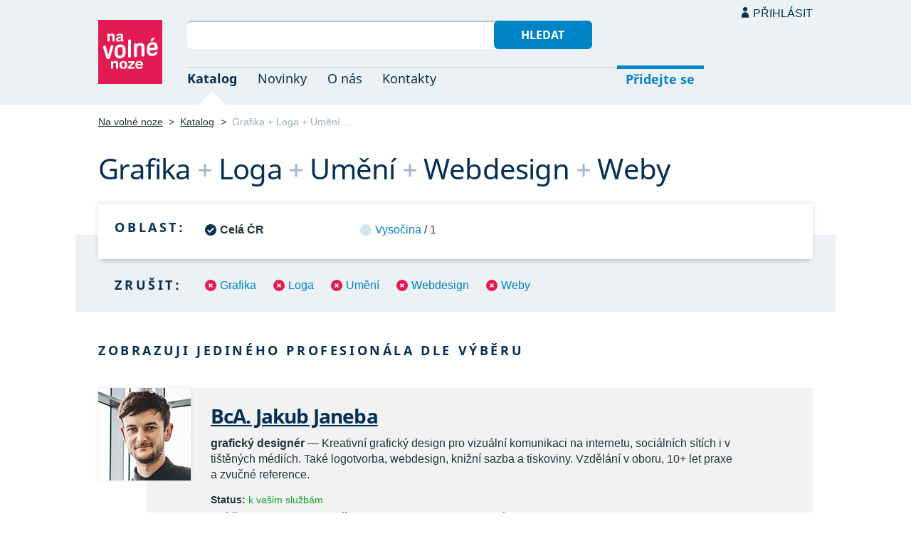

--- FILE ---
content_type: text/html; charset=UTF-8
request_url: https://navolnenoze.cz/katalog/grafika+loga+umeni+webdesign+weby/
body_size: 2715
content:
<!DOCTYPE html>
<html lang="cs">
<head>
 <meta charset="UTF-8">
 <link rel="preload" href="/i/fonty/nsl.woff2" as="font" type="font/woff2" crossorigin><link rel="preload" href="/i/fonty/nse.woff2" as="font" type="font/woff2" crossorigin><link rel="preload" href="/i/fonty/nsbl.woff2" as="font" type="font/woff2" crossorigin><link rel="preload" href="/i/fonty/nsbe.woff2" as="font" type="font/woff2" crossorigin><link rel="preload" href="/i/fonty/nsil.woff2" as="font" type="font/woff2" crossorigin><link rel="preload" href="/i/fonty/nsie.woff2" as="font" type="font/woff2" crossorigin>
 <link type="text/css" media="all" href="/obrazovka.css?v=221114b" rel="stylesheet">
 <link type="text/css" media="print" href="/tisk.css?v=220804" rel="stylesheet">
 <link rel="shortcut icon" href="/favicon.ico">
 <meta name="viewport" content="width=device-width, initial-scale=1.0">
 <meta name="theme-color" content="#eaf0f5">
 <meta property="og:title" content="Grafika + Loga + Umění + Webdesign + Weby">
 <meta property="og:description" content="Nezávislí profesionálové se specializací Grafika + Loga + Umění + Webdesign + Weby v oborovém katalogu portálu Na volné noze. Kontakty na jednotlivé freelancery a podrobnosti o jejich nabídce.">
 <meta property="og:image" content="https://navolnenoze.cz/i/site/h.png">
 <meta name="twitter:card" content="summary_large_image">
 <link rel="image_src" href="https://navolnenoze.cz/i/site/h.png">
 <title>Grafika + Loga + Umění + Webdesign + Weby</title>
 <meta name="description" content="Nezávislí profesionálové se specializací Grafika + Loga + Umění + Webdesign + Weby v oborovém katalogu portálu Na volné noze. Kontakty na jednotlivé freelancery a podrobnosti o jejich nabídce.">
 <link rel="alternate" type="application/rss+xml" title="Novinky Na volné noze" href="https://navolnenoze.cz/rss/novinky/"><link rel="alternate" type="application/rss+xml" title="Blog Na volné noze" href="https://navolnenoze.cz/rss/blog/"><link rel="alternate" type="application/rss+xml" title="Nováčci Na volné noze" href="https://navolnenoze.cz/rss/katalog/">
</head>
<body>
<header id="h"><div class="mx">
<div class="ll"><h2 id="vn"><a href="/" title="Jít na úvodní stránku Navolnenoze.cz"><span>Na volné noze</span> <span>portál nezávislých profesionálů</span></a></h2></div>
<div class="lp"><div id="hl"><form action="/hledej" method="get"><input id="dotaz" name="q" required type="text" maxlength="150" class="fi"><button class="t1">Hledat</button></form></div>
<nav id="mn"><ul id="mh"><li class="a"><a href="/katalog/" title="Oborový katalog nezávislých profesionálů">Katalog</a></li><li><a href="/novinky/" title="Novinky ze světa podnikání na volné noze a náš blog">Novinky</a></li><li><a href="/o-nas/" title="Informace o nás a portálu Na volné noze">O nás</a></li><li><a href="/kontakty/" title="Kontaktní informace portálu Na volné noze">Kontakty</a></li><li id="m1"><a href="/registrace/" title="Přidejte se k členům Na volné noze">Přidejte se</a></li><li id="m2"><a href="/menu/">Přihlásit</a></li></ul><ul id="mo"><li id="m4"><a href="/menu/" title="Přihlášení pro členy a uživatele">Přihlásit</a></li><li id="m5"><a href="/registrace/">Přidejte se</a></li><li id="mr"><a href="#"><span><span>Responzivní menu</span></span></a></li></ul>
</nav></div></div></header>
<script type="text/javascript"> document.addEventListener('DOMContentLoaded', function() { if(mr=document.getElementById('mr')) { mr.addEventListener('click', function() { event.preventDefault(); document.querySelector('body').classList.toggle('o'); }); } }); </script><div class="ma" id="_3"><div class="mx">
<nav id="md"><a href="/" title="Přejít na úvodní stránku Navolnenoze.cz">Na volné noze</a> <span class="d">&gt;</span> <a href="/katalog/" title="Oborový katalog nezávislých profesionálů">Katalog</a> <span class="d">&gt;</span> <span class="a w">Grafika + Loga + Umění…</span></nav>
<h1 class="n1"><span class="w">Grafika</span>&nbsp;<span class="d">+</span> <span class="w">Loga</span>&nbsp;<span class="d">+</span> <span class="w">Umění</span>&nbsp;<span class="d">+</span> <span class="w">Webdesign</span>&nbsp;<span class="d">+</span> <span class="w">Weby</span></h1>
<div id="kk">
<nav id="nl"><h2 class="n">Oblast:</h2><ul>
<li class="a"><span>Celá ČR</span></li>
<li><a href="/katalog/grafika+loga+umeni+webdesign+weby+kraj-vysocina/" title="Zúžit výběr jen na 1 profesionálů v této oblasti">Vysočina</a> / 1</li>
</ul></nav>
<nav id="nz"><h2 class="n">Zrušit:</h2><ul>
<li><a href="/katalog/loga+umeni+webdesign+weby/" title="Odebrat tuto kategorii z aktuálního výběru a tím jej rozšířit">Grafika</a></li>
<li><a href="/katalog/grafika+umeni+webdesign+weby/" title="Odebrat tuto kategorii z aktuálního výběru a tím jej rozšířit">Loga</a></li>
<li><a href="/katalog/grafika+loga+webdesign+weby/" title="Odebrat tuto kategorii z aktuálního výběru a tím jej rozšířit">Umění</a></li>
<li><a href="/katalog/grafika+loga+umeni+weby/" title="Odebrat tuto kategorii z aktuálního výběru a tím jej rozšířit">Webdesign</a></li>
<li><a href="/katalog/grafika+loga+umeni+webdesign/" title="Odebrat tuto kategorii z aktuálního výběru a tím jej rozšířit">Weby</a></li>
</ul></nav>
</div>
<h2 class="n">Zobrazuji jediného profesionála dle výběru</h2>
<div class="kv">
<div class="kc"><h3><a class="cf" href="/prezentace/jakub-janeba/" title="Přejít na tuto osobní webovou prezentaci"><img src="/id/7679/n19296.jpg" alt="BcA. Jakub Janeba" width="130" height="130">BcA. Jakub Janeba</a></h3><p><strong>grafický designér</strong> — Kreativní grafický design pro vizuální komunikaci na internetu, sociálních sítích i&nbsp;v tištěných médiích. Také logotvorba, webdesign, knižní sazba a&nbsp;tiskoviny. Vzdělání v&nbsp;oboru, 10+ let praxe a&nbsp;zvučné reference.</p><div class="m"><div class="rc"><strong>Status:</strong>&nbsp;<span class="s1">k vašim službám</span></div><div class="rc"><strong>Mobil:</strong>&nbsp;731 325 840 <span class="d">•</span> <strong>Email:</strong>&nbsp;<a href="mailto:&#106;&#97;&#107;&#117;&#98;&#46;&#106;&#97;&#110;&#101;&#98;&#97;&#64;&#103;&#109;&#97;&#105;&#108;&#46;&#99;&#111;&#109;" title="Poslat email na tuto adresu">&#106;&#97;&#107;&#117;&#98;&#46;&#106;&#97;&#110;&#101;&#98;&#97;&#64;&#103;&#109;&#97;&#105;&#108;&#46;&#99;&#111;&#109;</a> <span class="d">•</span> <strong>Web:</strong>&nbsp;<a href="https://www.jakubjaneba.cz/">www.jakubjaneba.cz</a></div><div class="rc"><strong>Místo:</strong>&nbsp;Dolní Krupá  (Kraj Vysočina) <span class="d">•</span> <strong>Působnost:</strong>&nbsp;osobně Vysočina, Praha, Brno, Hradec Králové; online neomezeně</div></div></div>
</div></div></div>
<footer id="p"><div id="p1"><div class="mx la"><div class="ll">2005–2025 spravuje <a href="/prezentace/robert-vlach/" title="Informace o provozovateli">Robert Vlach</a> &amp; <a href="/o-nas/tym/" title="Tým Na volné noze">přátelé</a> <span class="d">&bull;</span> <a href="/o-nas/soukromi/" title="Naše zásady ochrany soukromí">Soukromí</a> <span class="d">&bull;</span> <a href="/o-nas/podminky/" title="Všeobecné podmínky pro uživatele a členy">Podmínky</a></div><div class="lp"><span class="sv"><a href="https://www.youtube.com/@NavolnenozeCZ" class="i1" title="Sledujte nás na YouTube">YouTube</a> <a href="https://www.linkedin.com/company/navolnenoze/" class="i2" title="Sledujte nás na LinkedIn">LinkedIn</a> <a href="https://www.facebook.com/navolnenoze" class="i3" title="Sledujte nás na Facebooku">Facebook</a> <a href="https://www.instagram.com/navolnenoze" class="i5" title="Sledujte nás na Instragramu">Instagram</a> <a href="https://x.com/navolnenoze" class="i4" title="Sledujte nás na síti X">X (Twitter)</a> <a href="https://soundcloud.com/navolnenoze" class="i6 po" title="Podcast Na volné noze na SoundCloudu">SoundCloud</a></span></div></div></div><div id="p2"><div class="mx"><a href="https://freelancing.eu/" id="if">Freelancing.eu</a> Jste více do světa? Evropské freelancery sdružuje naše sesterská komunita <a href="https://freelancing.eu/">Freelancing.eu</a>.</div></div></footer>
<!-- 0,015s -->
</body></html>